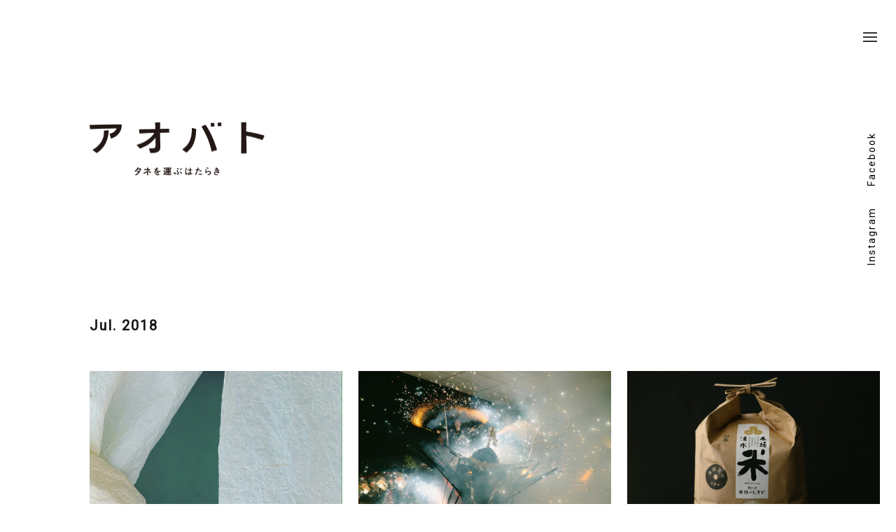

--- FILE ---
content_type: text/html; charset=UTF-8
request_url: https://aobato-tane.jp/2018/07/
body_size: 5179
content:
<!DOCTYPE html>
<!--[if IE 7]>
<html class="ie ie7" lang="ja"
	itemscope 
	itemtype="http://schema.org/WebSite" 
	prefix="og: http://ogp.me/ns#" >
<![endif]-->
<!--[if IE 8]>
<html class="ie ie8" lang="ja"
	itemscope 
	itemtype="http://schema.org/WebSite" 
	prefix="og: http://ogp.me/ns#" >
<![endif]-->
<!--[if !(IE 7) & !(IE 8)]><!-->
<html lang="ja"
	itemscope 
	itemtype="http://schema.org/WebSite" 
	prefix="og: http://ogp.me/ns#" >
<!--<![endif]-->
<head>
	<meta charset="UTF-8">
	<meta name="viewport" content="width=device-width">
	<title>July | 2018 | アオバト</title>
	<link rel="profile" href="http://gmpg.org/xfn/11">
	<link rel="pingback" href="https://aobato-tane.jp/aobato/xmlrpc.php">
	<!--[if lt IE 9]>
	<script src="https://aobato-tane.jp/aobato/wp-content/themes/twentythirteen/js/html5.js"></script>
	<![endif]-->
	<meta name='robots' content='max-image-preview:large' />

<!-- All in One SEO Pack 2.7.2 by Michael Torbert of Semper Fi Web Design[-1,-1] -->
<meta name="robots" content="noindex,follow" />
<link rel='next' href='https://aobato-tane.jp/2018/07/page/2/' />

<link rel="canonical" href="https://aobato-tane.jp/2018/07/" />
			<script type="text/javascript" >
				window.ga=window.ga||function(){(ga.q=ga.q||[]).push(arguments)};ga.l=+new Date;
				ga('create', 'UA-5850546-44', { 'cookieDomain': 'aobato-tane.jp' } );
				// Plugins
				
				ga('send', 'pageview');
			</script>
			<script async src="https://www.google-analytics.com/analytics.js"></script>
			<!-- /all in one seo pack -->
<link rel='dns-prefetch' href='//ajax.googleapis.com' />
<link rel='dns-prefetch' href='//www.google.com' />
<link rel='dns-prefetch' href='//fonts.googleapis.com' />
<link rel='dns-prefetch' href='//s.w.org' />
<link href='https://fonts.gstatic.com' crossorigin rel='preconnect' />
<link rel='stylesheet' id='twentythirteen-style-css'  href='https://aobato-tane.jp/aobato/wp-content/themes/tane/style.css' type='text/css' media='all' />
<link rel='stylesheet' id='mosaic-css'  href='https://aobato-tane.jp/aobato/wp-content/themes/tane/css/mosaic.css' type='text/css' media='all' />
<link rel='stylesheet' id='wp-block-library-css'  href='https://aobato-tane.jp/aobato/wp-includes/css/dist/block-library/style.min.css' type='text/css' media='all' />
<link rel='stylesheet' id='contact-form-7-css'  href='https://aobato-tane.jp/aobato/wp-content/plugins/contact-form-7/includes/css/styles.css' type='text/css' media='all' />
<link rel='stylesheet' id='wp-pagenavi-css'  href='https://aobato-tane.jp/aobato/wp-content/plugins/wp-pagenavi/pagenavi-css.css' type='text/css' media='all' />
<link rel='stylesheet' id='twentythirteen-fonts-css'  href='https://fonts.googleapis.com/css?family=Source+Sans+Pro%3A300%2C400%2C700%2C300italic%2C400italic%2C700italic%7CBitter%3A400%2C700&#038;subset=latin%2Clatin-ext' type='text/css' media='all' />
<link rel='stylesheet' id='genericons-css'  href='https://aobato-tane.jp/aobato/wp-content/themes/twentythirteen/genericons/genericons.css' type='text/css' media='all' />
<!--[if lt IE 9]>
<link rel='stylesheet' id='twentythirteen-ie-css'  href='https://aobato-tane.jp/aobato/wp-content/themes/twentythirteen/css/ie.css' type='text/css' media='all' />
<![endif]-->
<script type='text/javascript' src='https://ajax.googleapis.com/ajax/libs/jquery/1.11.1/jquery.min.js' id='jquery-js'></script>
<script type='text/javascript' src='https://aobato-tane.jp/aobato/wp-content/themes/tane/js/jquery.easing.1.3.js' id='easing-js'></script>
<script type='text/javascript' src='https://aobato-tane.jp/aobato/wp-content/themes/tane/js/mosaic.js' id='mosaic-js'></script>
<script type='text/javascript' src='https://aobato-tane.jp/aobato/wp-content/themes/tane/js/takasa.js' id='takasa-js'></script>
<script type='text/javascript' src='https://aobato-tane.jp/aobato/wp-content/themes/tane/js/menu.js' id='menu-js'></script>
<link rel="https://api.w.org/" href="https://aobato-tane.jp/wp-json/" /><link rel="apple-touch-icon-precomposed" href="https://aobato-tane.jp/aobato/wp-content/themes/tane/img/icon.png" />
<link rel="shortcut icon" href="https://aobato-tane.jp/aobato/wp-content/themes/tane/img/favicon.ico" />
        <script type='text/javascript' src='https://aobato-tane.jp/aobato/wp-content/themes/tane/js/page.js'></script>
    </head>

<body class="archive date single-author">
	<div id="page" class="hfeed site">
                <div class="gnav-btn">
        <div class="icon-animation">
          <span class="top"></span>
          <span class="middle"></span>
          <span class="bottom"></span>
        </div>
    </div>
    <nav class="spmenuall">
                    <div class="menu-main-container"><ul id="primary-menu" class="gnav"><li id="menu-item-23" class="menu-item menu-item-type-post_type menu-item-object-page menu-item-23"><a href="https://aobato-tane.jp/about/">about</a></li>
<li id="menu-item-267" class="menu-item menu-item-type-post_type menu-item-object-page menu-item-267"><a href="https://aobato-tane.jp/all/">All</a></li>
<li id="menu-item-22" class="menu-item menu-item-type-post_type menu-item-object-page menu-item-22"><a href="https://aobato-tane.jp/works/">works</a></li>
<li id="menu-item-157" class="menu-item menu-item-type-post_type menu-item-object-page menu-item-157"><a href="https://aobato-tane.jp/project/">project</a></li>
<li id="menu-item-20" class="menu-item menu-item-type-post_type menu-item-object-page menu-item-20"><a href="https://aobato-tane.jp/idea/">idea</a></li>
<li id="menu-item-21" class="menu-item menu-item-type-post_type menu-item-object-page menu-item-21"><a href="https://aobato-tane.jp/day/">day</a></li>
<li id="menu-item-19" class="menu-item menu-item-type-post_type menu-item-object-page menu-item-19"><a href="https://aobato-tane.jp/news/">news</a></li>
<li id="menu-item-18" class="menu-item menu-item-type-post_type menu-item-object-page menu-item-18"><a href="https://aobato-tane.jp/contact/">contact</a></li>
</ul></div>            </nav>
		<header id="masthead" class="site-header" role="banner">
			<div class="logo-box">
				<a class="home-link" href="https://aobato-tane.jp/" >
				<h1 class="site-title"><img src="https://aobato-tane.jp/aobato/wp-content/themes/tane/img/aobato.png" alt="アオバト"></h1>
				</a>
			</div>
        	<div class="sns-box">
    		<p>
    			<a href="https://www.instagram.com/aobatonotane/" target="_blank">instagram</a><span class="space"></span><a href="https://www.facebook.com/aobato.tane" target="_blank">facebook</a>
    		</p>
    	</div>
    		</header><!-- #masthead -->		<div id="main" class="site-main">

	<div id="primary" class="content-area">
		<div id="content" class="site-content" role="main">
			<div class="page-in">

				<div class="cat-dai-name"><h1>Jul. 2018
</h1></div>


						<div class="cat-inner-box listArea">
					<ul>

										<li id="post-717" class="post-717 post type-post status-publish format-standard has-post-thumbnail hentry category-day tag-23 first odd">
    <div class="mosaic-block fade">
<a  href="https://aobato-tane.jp/shikiri/" class="mosaic-overlay">
<div class="checkbox inpage">view this</div>
</a>
        <div class="mosaic-backdrop">
    	<img width="1000" height="749" src="https://aobato-tane.jp/aobato/wp-content/uploads/2018/07/img_6302-1000x749.jpg" class="attachment-first_thumbnail size-first_thumbnail wp-post-image" alt="" loading="lazy" />    		<h1 class="pe-title"><span></span>し・きり</h1>
            <div class="cats">Day</div>
    		        </div>
    </div>
</li>							<li id="post-691" class="post-691 post type-post status-publish format-standard has-post-thumbnail hentry category-day even">
    <div class="mosaic-block fade">
<a  href="https://aobato-tane.jp/summervaca/" class="mosaic-overlay">
<div class="checkbox inpage">view this</div>
</a>
        <div class="mosaic-backdrop">
    	<img width="1000" height="749" src="https://aobato-tane.jp/aobato/wp-content/uploads/2018/07/daijya17-1000x749.jpg" class="attachment-first_thumbnail size-first_thumbnail wp-post-image" alt="" loading="lazy" />    		<h1 class="pe-title"><span></span>大牟田の夏祭りへ</h1>
            <div class="cats">Day</div>
    		        </div>
    </div>
</li>							<li id="post-720" class="post-720 post type-post status-publish format-standard has-post-thumbnail hentry category-day tag-17 odd">
    <div class="mosaic-block fade">
<a  href="https://aobato-tane.jp/ricepackage/" class="mosaic-overlay">
<div class="checkbox inpage">view this</div>
</a>
        <div class="mosaic-backdrop">
    	<img width="1000" height="749" src="https://aobato-tane.jp/aobato/wp-content/uploads/2018/08/pack01-1000x749.jpg" class="attachment-first_thumbnail size-first_thumbnail wp-post-image" alt="" loading="lazy" />    		<h1 class="pe-title"><span></span>米袋</h1>
            <div class="cats">Day</div>
    		        </div>
    </div>
</li>							<li id="post-683" class="post-683 post type-post status-publish format-standard has-post-thumbnail hentry category-day even">
    <div class="mosaic-block fade">
<a  href="https://aobato-tane.jp/summer/" class="mosaic-overlay">
<div class="checkbox inpage">view this</div>
</a>
        <div class="mosaic-backdrop">
    	<img width="1000" height="749" src="https://aobato-tane.jp/aobato/wp-content/uploads/2018/07/img_6271-1000x749.jpg" class="attachment-first_thumbnail size-first_thumbnail wp-post-image" alt="" loading="lazy" />    		<h1 class="pe-title"><span></span>夏のある日</h1>
            <div class="cats">Day</div>
    		        </div>
    </div>
</li>							<li id="post-661" class="post-661 post type-post status-publish format-standard has-post-thumbnail hentry category-day odd">
    <div class="mosaic-block fade">
<a  href="https://aobato-tane.jp/light-my-fire/" class="mosaic-overlay">
<div class="checkbox inpage">view this</div>
</a>
        <div class="mosaic-backdrop">
    	<img width="1000" height="749" src="https://aobato-tane.jp/aobato/wp-content/uploads/2018/07/fire-1000x749.jpg" class="attachment-first_thumbnail size-first_thumbnail wp-post-image" alt="" loading="lazy" />    		<h1 class="pe-title"><span></span>Light my fire</h1>
            <div class="cats">Day</div>
    		        </div>
    </div>
</li>							<li id="post-642" class="post-642 post type-post status-publish format-standard has-post-thumbnail hentry category-idea even">
    <div class="mosaic-block fade">
<a  href="https://aobato-tane.jp/%e9%81%b8%e3%81%b6%e3%81%93%e3%81%a8/" class="mosaic-overlay">
<div class="checkbox inpage">view this</div>
</a>
        <div class="mosaic-backdrop">
    	<img width="1000" height="749" src="https://aobato-tane.jp/aobato/wp-content/uploads/2018/07/coffeebeans-1000x749.jpg" class="attachment-first_thumbnail size-first_thumbnail wp-post-image" alt="" loading="lazy" />    		<h1 class="pe-title"><span></span>選ぶこと</h1>
            <div class="cats">Idea</div>
    		        </div>
    </div>
</li>							<li id="post-636" class="post-636 post type-post status-publish format-standard has-post-thumbnail hentry category-day tag-illustration odd">
    <div class="mosaic-block fade">
<a  href="https://aobato-tane.jp/momo/" class="mosaic-overlay">
<div class="checkbox inpage">view this</div>
</a>
        <div class="mosaic-backdrop">
    	<img width="1000" height="749" src="https://aobato-tane.jp/aobato/wp-content/uploads/2018/07/momo-1000x749.jpg" class="attachment-first_thumbnail size-first_thumbnail wp-post-image" alt="" loading="lazy" />    		<h1 class="pe-title"><span></span>モモ</h1>
            <div class="cats">Day</div>
    		        </div>
    </div>
</li>							<li id="post-625" class="post-625 post type-post status-publish format-standard has-post-thumbnail hentry category-day tag-diarybynarimura tag-25 even">
    <div class="mosaic-block fade">
<a  href="https://aobato-tane.jp/%e3%80%8ediary%e3%80%8fby-narmura/" class="mosaic-overlay">
<div class="checkbox inpage">view this</div>
</a>
        <div class="mosaic-backdrop">
    	<img width="1000" height="749" src="https://aobato-tane.jp/aobato/wp-content/uploads/2018/07/img_6258-1000x749.jpg" class="attachment-first_thumbnail size-first_thumbnail wp-post-image" alt="" loading="lazy" />    		<h1 class="pe-title"><span></span>『DIARY』by Narmura</h1>
            <div class="cats">Day</div>
    		        </div>
    </div>
</li>							<li id="post-597" class="post-597 post type-post status-publish format-standard has-post-thumbnail hentry category-day tag-17 odd">
    <div class="mosaic-block fade">
<a  href="https://aobato-tane.jp/kobamusubi/" class="mosaic-overlay">
<div class="checkbox inpage">view this</div>
</a>
        <div class="mosaic-backdrop">
    	<img width="1000" height="749" src="https://aobato-tane.jp/aobato/wp-content/uploads/2018/07/koba_722_28-1000x749.jpg" class="attachment-first_thumbnail size-first_thumbnail wp-post-image" alt="" loading="lazy" />    		<h1 class="pe-title"><span></span>米どころ『木場のむすび』オープン</h1>
            <div class="cats">Day</div>
    		        </div>
    </div>
</li>							<li id="post-261" class="post-261 post type-post status-publish format-standard has-post-thumbnail hentry category-news even last">
    <div class="mosaic-block fade">
<a  href="https://aobato-tane.jp/aobatoweb/" class="mosaic-overlay">
<div class="checkbox inpage">view this</div>
</a>
        <div class="mosaic-backdrop">
    	<img width="1000" height="749" src="https://aobato-tane.jp/aobato/wp-content/uploads/2018/03/aobatowebtop-1000x749.jpg" class="attachment-first_thumbnail size-first_thumbnail wp-post-image" alt="" loading="lazy" />    		<h1 class="pe-title"><span></span>ウェブサイトが完成しました。</h1>
            <div class="cats">News</div>
    		        </div>
    </div>
</li>								</ul>

			  <nav class="navigation paging-navigation" role="navigation">
    <div class="nav-links">
      <div class='wp-pagenavi'>
<span class='pages'>1 / 2</span><span class='current'>1</span><a class="page larger" title="2ページ目" href="https://aobato-tane.jp/2018/07/page/2/">2</a>
</div>    </div><!-- .nav-links -->
  </nav><!-- .navigation -->
  				</div>

		
		<div class="a-menu-area">
    <dl id="acMenu">
        <dt>Client</dt>
            <dd>
                <ul>
                    	<li class="cat-item cat-item-68"><a href="https://aobato-tane.jp/category/works/griph/">GRIPH</a>
</li>
	<li class="cat-item cat-item-50"><a href="https://aobato-tane.jp/category/works/kiful/">KifuL</a>
</li>
	<li class="cat-item cat-item-66"><a href="https://aobato-tane.jp/category/works/ricebird/">Ricebird</a>
</li>
	<li class="cat-item cat-item-69"><a href="https://aobato-tane.jp/category/works/tinucalla/">Tinucalla</a>
</li>
	<li class="cat-item cat-item-16"><a href="https://aobato-tane.jp/category/works/team-tawara/">チーム俵</a>
</li>
	<li class="cat-item cat-item-48"><a href="https://aobato-tane.jp/category/works/%e5%af%92%e5%8c%97%e6%96%97%e9%85%92%e9%80%a0/">寒北斗酒造</a>
</li>
	<li class="cat-item cat-item-36"><a href="https://aobato-tane.jp/category/works/%e5%b6%ba%e5%b7%9d%e9%a4%8a%e8%9c%82%e5%9c%92/">嶺川養蜂園</a>
</li>
	<li class="cat-item cat-item-51"><a href="https://aobato-tane.jp/category/works/narimura/">成村建設</a>
</li>
	<li class="cat-item cat-item-32"><a href="https://aobato-tane.jp/category/works/kobanomusubi/">木場のむすび</a>
</li>
	<li class="cat-item cat-item-55"><a href="https://aobato-tane.jp/category/works/kaiboku/">海木</a>
</li>
	<li class="cat-item cat-item-44"><a href="https://aobato-tane.jp/category/works/hiruzenkougei/">蒜山耕藝</a>
</li>
                </ul>
            </dd>
        <dt>Project Category</dt>
            <dd>
                <ul>
                    	<li class="cat-item cat-item-62"><a href="https://aobato-tane.jp/category/project/agriproject/">agriproject</a>
</li>
	<li class="cat-item cat-item-5"><a href="https://aobato-tane.jp/category/project/lecture/">lecture</a>
</li>
	<li class="cat-item cat-item-70"><a href="https://aobato-tane.jp/category/project/salon/">Salon</a>
</li>
                </ul>
            </dd>
        <dt>Select Month</dt>
            <dd>
                <ul>
                    	<li><a href='https://aobato-tane.jp/2025/10/'>2025 / October</a></li>
	<li><a href='https://aobato-tane.jp/2025/08/'>2025 / August</a></li>
	<li><a href='https://aobato-tane.jp/2025/06/'>2025 / June</a></li>
	<li><a href='https://aobato-tane.jp/2025/04/'>2025 / April</a></li>
	<li><a href='https://aobato-tane.jp/2025/03/'>2025 / March</a></li>
	<li><a href='https://aobato-tane.jp/2025/02/'>2025 / February</a></li>
	<li><a href='https://aobato-tane.jp/2025/01/'>2025 / January</a></li>
	<li><a href='https://aobato-tane.jp/2024/11/'>2024 / November</a></li>
	<li><a href='https://aobato-tane.jp/2024/06/'>2024 / June</a></li>
	<li><a href='https://aobato-tane.jp/2024/05/'>2024 / May</a></li>
	<li><a href='https://aobato-tane.jp/2024/04/'>2024 / April</a></li>
	<li><a href='https://aobato-tane.jp/2024/03/'>2024 / March</a></li>
	<li><a href='https://aobato-tane.jp/2024/01/'>2024 / January</a></li>
	<li><a href='https://aobato-tane.jp/2023/12/'>2023 / December</a></li>
	<li><a href='https://aobato-tane.jp/2023/09/'>2023 / September</a></li>
	<li><a href='https://aobato-tane.jp/2023/08/'>2023 / August</a></li>
	<li><a href='https://aobato-tane.jp/2023/03/'>2023 / March</a></li>
	<li><a href='https://aobato-tane.jp/2023/02/'>2023 / February</a></li>
	<li><a href='https://aobato-tane.jp/2023/01/'>2023 / January</a></li>
	<li><a href='https://aobato-tane.jp/2022/11/'>2022 / November</a></li>
	<li><a href='https://aobato-tane.jp/2022/10/'>2022 / October</a></li>
	<li><a href='https://aobato-tane.jp/2022/08/'>2022 / August</a></li>
	<li><a href='https://aobato-tane.jp/2022/07/'>2022 / July</a></li>
	<li><a href='https://aobato-tane.jp/2022/06/'>2022 / June</a></li>
	<li><a href='https://aobato-tane.jp/2022/03/'>2022 / March</a></li>
	<li><a href='https://aobato-tane.jp/2022/01/'>2022 / January</a></li>
	<li><a href='https://aobato-tane.jp/2021/11/'>2021 / November</a></li>
	<li><a href='https://aobato-tane.jp/2021/10/'>2021 / October</a></li>
	<li><a href='https://aobato-tane.jp/2021/09/'>2021 / September</a></li>
	<li><a href='https://aobato-tane.jp/2021/08/'>2021 / August</a></li>
	<li><a href='https://aobato-tane.jp/2021/07/'>2021 / July</a></li>
	<li><a href='https://aobato-tane.jp/2021/06/'>2021 / June</a></li>
	<li><a href='https://aobato-tane.jp/2021/05/'>2021 / May</a></li>
	<li><a href='https://aobato-tane.jp/2021/04/'>2021 / April</a></li>
	<li><a href='https://aobato-tane.jp/2021/03/'>2021 / March</a></li>
	<li><a href='https://aobato-tane.jp/2021/01/'>2021 / January</a></li>
	<li><a href='https://aobato-tane.jp/2020/12/'>2020 / December</a></li>
	<li><a href='https://aobato-tane.jp/2020/11/'>2020 / November</a></li>
	<li><a href='https://aobato-tane.jp/2020/10/'>2020 / October</a></li>
	<li><a href='https://aobato-tane.jp/2020/09/'>2020 / September</a></li>
	<li><a href='https://aobato-tane.jp/2020/08/'>2020 / August</a></li>
	<li><a href='https://aobato-tane.jp/2020/07/'>2020 / July</a></li>
	<li><a href='https://aobato-tane.jp/2020/06/'>2020 / June</a></li>
	<li><a href='https://aobato-tane.jp/2020/05/'>2020 / May</a></li>
	<li><a href='https://aobato-tane.jp/2020/04/'>2020 / April</a></li>
	<li><a href='https://aobato-tane.jp/2020/03/'>2020 / March</a></li>
	<li><a href='https://aobato-tane.jp/2020/02/'>2020 / February</a></li>
	<li><a href='https://aobato-tane.jp/2020/01/'>2020 / January</a></li>
	<li><a href='https://aobato-tane.jp/2019/12/'>2019 / December</a></li>
	<li><a href='https://aobato-tane.jp/2019/11/'>2019 / November</a></li>
	<li><a href='https://aobato-tane.jp/2019/10/'>2019 / October</a></li>
	<li><a href='https://aobato-tane.jp/2019/09/'>2019 / September</a></li>
	<li><a href='https://aobato-tane.jp/2019/08/'>2019 / August</a></li>
	<li><a href='https://aobato-tane.jp/2019/07/'>2019 / July</a></li>
	<li><a href='https://aobato-tane.jp/2019/06/'>2019 / June</a></li>
	<li><a href='https://aobato-tane.jp/2019/05/'>2019 / May</a></li>
	<li><a href='https://aobato-tane.jp/2019/04/'>2019 / April</a></li>
	<li><a href='https://aobato-tane.jp/2019/03/'>2019 / March</a></li>
	<li><a href='https://aobato-tane.jp/2019/02/'>2019 / February</a></li>
	<li><a href='https://aobato-tane.jp/2019/01/'>2019 / January</a></li>
	<li><a href='https://aobato-tane.jp/2018/12/'>2018 / December</a></li>
	<li><a href='https://aobato-tane.jp/2018/11/'>2018 / November</a></li>
	<li><a href='https://aobato-tane.jp/2018/10/'>2018 / October</a></li>
	<li><a href='https://aobato-tane.jp/2018/09/'>2018 / September</a></li>
	<li><a href='https://aobato-tane.jp/2018/08/'>2018 / August</a></li>
	<li><a href='https://aobato-tane.jp/2018/07/' aria-current="page">2018 / July</a></li>
	<li><a href='https://aobato-tane.jp/2018/06/'>2018 / June</a></li>
	<li><a href='https://aobato-tane.jp/2018/05/'>2018 / May</a></li>
	<li><a href='https://aobato-tane.jp/2018/04/'>2018 / April</a></li>
	<li><a href='https://aobato-tane.jp/2018/02/'>2018 / February</a></li>
	<li><a href='https://aobato-tane.jp/2017/04/'>2017 / April</a></li>
	<li><a href='https://aobato-tane.jp/2016/12/'>2016 / December</a></li>
                </ul>
            </dd>
    </dl>
</div>

			</div>
		</div><!-- #content -->
	</div><!-- #primary -->


		</div><!-- #main -->
		<footer id="colophon" class="site-footer" role="contentinfo">

                <div class="home-menu">
                    <div class="menu-r">
                        <nav>
                                                    <div class="menu-main-container"><ul id="primary-menu" class="home"><li class="menu-item menu-item-type-post_type menu-item-object-page menu-item-23"><a href="https://aobato-tane.jp/about/">about</a></li>
<li class="menu-item menu-item-type-post_type menu-item-object-page menu-item-267"><a href="https://aobato-tane.jp/all/">All</a></li>
<li class="menu-item menu-item-type-post_type menu-item-object-page menu-item-22"><a href="https://aobato-tane.jp/works/">works</a></li>
<li class="menu-item menu-item-type-post_type menu-item-object-page menu-item-157"><a href="https://aobato-tane.jp/project/">project</a></li>
<li class="menu-item menu-item-type-post_type menu-item-object-page menu-item-20"><a href="https://aobato-tane.jp/idea/">idea</a></li>
<li class="menu-item menu-item-type-post_type menu-item-object-page menu-item-21"><a href="https://aobato-tane.jp/day/">day</a></li>
<li class="menu-item menu-item-type-post_type menu-item-object-page menu-item-19"><a href="https://aobato-tane.jp/news/">news</a></li>
<li class="menu-item menu-item-type-post_type menu-item-object-page menu-item-18"><a href="https://aobato-tane.jp/contact/">contact</a></li>
</ul></div>                                                </nav>
                    </div>
                    <div class="menu-l">
                        <a class="home-link" href="https://aobato-tane.jp/" >© AOBATO</a>
                    </div>
                </div>

		</footer><!-- #colophon -->
	</div><!-- #page -->

	<script type='text/javascript' src='https://aobato-tane.jp/aobato/wp-includes/js/dist/vendor/wp-polyfill.min.js' id='wp-polyfill-js'></script>
<script type='text/javascript' id='wp-polyfill-js-after'>
( 'fetch' in window ) || document.write( '<script src="https://aobato-tane.jp/aobato/wp-includes/js/dist/vendor/wp-polyfill-fetch.min.js"></scr' + 'ipt>' );( document.contains ) || document.write( '<script src="https://aobato-tane.jp/aobato/wp-includes/js/dist/vendor/wp-polyfill-node-contains.min.js"></scr' + 'ipt>' );( window.DOMRect ) || document.write( '<script src="https://aobato-tane.jp/aobato/wp-includes/js/dist/vendor/wp-polyfill-dom-rect.min.js"></scr' + 'ipt>' );( window.URL && window.URL.prototype && window.URLSearchParams ) || document.write( '<script src="https://aobato-tane.jp/aobato/wp-includes/js/dist/vendor/wp-polyfill-url.min.js"></scr' + 'ipt>' );( window.FormData && window.FormData.prototype.keys ) || document.write( '<script src="https://aobato-tane.jp/aobato/wp-includes/js/dist/vendor/wp-polyfill-formdata.min.js"></scr' + 'ipt>' );( Element.prototype.matches && Element.prototype.closest ) || document.write( '<script src="https://aobato-tane.jp/aobato/wp-includes/js/dist/vendor/wp-polyfill-element-closest.min.js"></scr' + 'ipt>' );( 'objectFit' in document.documentElement.style ) || document.write( '<script src="https://aobato-tane.jp/aobato/wp-includes/js/dist/vendor/wp-polyfill-object-fit.min.js"></scr' + 'ipt>' );
</script>
<script type='text/javascript' id='contact-form-7-js-extra'>
/* <![CDATA[ */
var wpcf7 = {"api":{"root":"https:\/\/aobato-tane.jp\/wp-json\/","namespace":"contact-form-7\/v1"}};
/* ]]> */
</script>
<script type='text/javascript' src='https://aobato-tane.jp/aobato/wp-content/plugins/contact-form-7/includes/js/index.js' id='contact-form-7-js'></script>
<script type='text/javascript' id='google-invisible-recaptcha-js-before'>
var renderInvisibleReCaptcha = function() {

    for (var i = 0; i < document.forms.length; ++i) {
        var form = document.forms[i];
        var holder = form.querySelector('.inv-recaptcha-holder');

        if (null === holder) continue;
		holder.innerHTML = '';

         (function(frm){
			var cf7SubmitElm = frm.querySelector('.wpcf7-submit');
            var holderId = grecaptcha.render(holder,{
                'sitekey': '6LervrIdAAAAAFJfJFBquTqJ5NZEPJK_kmpbktzw', 'size': 'invisible', 'badge' : 'inline',
                'callback' : function (recaptchaToken) {
					if((null !== cf7SubmitElm) && (typeof jQuery != 'undefined')){jQuery(frm).submit();grecaptcha.reset(holderId);return;}
					 HTMLFormElement.prototype.submit.call(frm);
                },
                'expired-callback' : function(){grecaptcha.reset(holderId);}
            });

			if(null !== cf7SubmitElm && (typeof jQuery != 'undefined') ){
				jQuery(cf7SubmitElm).off('click').on('click', function(clickEvt){
					clickEvt.preventDefault();
					grecaptcha.execute(holderId);
				});
			}
			else
			{
				frm.onsubmit = function (evt){evt.preventDefault();grecaptcha.execute(holderId);};
			}


        })(form);
    }
};
</script>
<script type='text/javascript' async defer src='https://www.google.com/recaptcha/api.js?onload=renderInvisibleReCaptcha&#038;render=explicit&#038;hl=ja' id='google-invisible-recaptcha-js'></script>
<script type='text/javascript' src='https://aobato-tane.jp/aobato/wp-content/themes/twentythirteen/js/functions.js' id='twentythirteen-script-js'></script>
<script type='text/javascript' src='https://aobato-tane.jp/aobato/wp-includes/js/wp-embed.min.js' id='wp-embed-js'></script>
</body>
</html>

--- FILE ---
content_type: text/css
request_url: https://aobato-tane.jp/aobato/wp-content/themes/tane/style.css
body_size: 7225
content:
@charset "utf-8";

/*
Theme Name: tane
Template: twentythirteen
Author: kanegaetakanori
Author URI: https://kanegaetakanori.com
*/

@import url('../twentythirteen/style.css');
@import url(https://fonts.googleapis.com/earlyaccess/notosansjapanese.css);
@import url('https://fonts.googleapis.com/css?family=Roboto');



/*共通*/
::selection {
    background: none repeat scroll 0 0 #e5e5e5;
}
::-moz-selection {
    background: none repeat scroll 0 0 #e5e5e5;
}
a:hover img {
    opacity: 0.8; /* マウスオーバー時の透明度 */
    filter: alpha(opacity=80); /* マウスオーバー時の透明度 IE用 */
}
a, a:visited {
    color: #888;
    text-decoration: none;
}
a:focus {
    outline: thin dotted;
}
a:active, a:hover {
    outline: 0 none;
    color: #141412;
    text-decoration: underline;
}
.entry-meta a {
    color: #141412;
    text-decoration: underline;
}
.entry-meta a:hover {
    color: #888;
    text-decoration: none;
}
.naka-lbox a {
    color: #fff;
    text-decoration: underline;
    font-style: italic;
}
.naka-lbox a:hover {
    color: #fff;
    border-bottom: 0px none;
    text-decoration: none;
}
.entry-content a, .comment-content a {
    color: #888;
    text-decoration: none;
}
.entry-content a:hover, .comment-content a:hover {
    color: #141412;
    text-decoration: underline;
}
.page-in .entry-content a, .comment-content a {
    color: #141412;
    text-decoration: none;
    border-bottom: 1px solid #141412;
}
.page-in .entry-content a:hover, .page-in .comment-content a:hover {
    color: #888;
    text-decoration: none;
    border-bottom: 1px solid #fff;
    opacity: .5;
    -webkit-opacity: .5;
    -moz-opacity: .5;
    filter: alpha(opacity=50);  /* IE lt 8 */
    -ms-filter: "alpha(opacity=50)"; /* IE 8 */
    -webkit-transition: opacity 1s ease-out;
    -moz-transition: opacity 1s ease-out;
    -ms-transition: opacity 1s ease-out;
    transition: opacity 1s ease-out;
}
.a-menu-area a {
    color: #888;
    text-decoration: none;
}
.a-menu-area a:hover {
    color: #141412;
    text-decoration: none;
    opacity: .5;
    -webkit-opacity: .5;
    -moz-opacity: .5;
    filter: alpha(opacity=50);  /* IE lt 8 */
    -ms-filter: "alpha(opacity=50)"; /* IE 8 */
    -webkit-transition: opacity 1s ease-out;
    -moz-transition: opacity 1s ease-out;
    -ms-transition: opacity 1s ease-out;
    transition: opacity 1s ease-out;
}

html, button, input, select, textarea {
    font-family: 'Noto Sans Japanese','YuGothic', 'Yu Gothic','游ゴシック','ヒラギノ角ゴ Pro W3','Hiragino Kaku Gothic Pro','メイリオ','Meiryo';
    letter-spacing: 1px;
}
html {
    font-size: 100%;
    overflow-x: visible;
    overflow-y: visible;
    -webkit-text-size-adjust: 100%;
    -ms-text-size-adjust: 100%;
}
body {
    line-height: 1.8;
    margin: 0;
    font-size: 13px;
    position: relative;
    left: 0;
    overflow-x: hidden;
    background-color: #fff;
}

p {
    line-height: 2;
    margin: 0 0 24px;
}
#primary.content-area {
    overflow: hidden;
}
#primary {
    position: relative;
}
img {
    max-width: 100%;
    height: auto;
    width: auto\9; /* ie8 */
}
.site-title img {
    width:100%; 
    height: auto;
    border: 0 none;
    vertical-align: middle;
}
.entry-thumbnail img {
    display: block;
    margin: 0;
}
ul {
    list-style-type: none;
}
nav ul, nav ol {
    list-style: none outside none;
}
menu, ol, ul {
    margin: 0;
    padding: 0;
}
.entry-title {
    font-weight: bold;
}
h1,
h2,
h3,
h4,
h5,
h6 {
    clear: both;
    font-family: 'Noto Sans Japanese','YuGothic', 'Yu Gothic','游ゴシック','ヒラギノ角ゴ Pro W3','Hiragino Kaku Gothic Pro','メイリオ','Meiryo';
    line-height: 1.3;
}
h1 {
    font-size: 16px;
    margin: 20px 0;
}
h2 {
    font-size: 14px;
    margin: 20px 0;
}
h3 {
    font-size: 11px;
    margin: 20px 0;
}
h4 {
    font-size: 10px;
    margin: 25px 0;
}
h5 {
    font-size: 10px;
    margin: 30px 0;
}
h6 {
    font-size: 10px;
    margin: 36px 0;
}
input:-webkit-autofill {
    -webkit-box-shadow: 0 0 0px 1000px white inset;
}
.site {
    background-color: transparent;
    border-left: 0;
    border-right: 0;
    margin: 0 auto;
    max-width: 100%;
    width: 100%;
}
.comment-respond {
    background-color: transparent;
    padding: 30px 0;
}
.site-footer {
    background-color: transparent;
    color: #333;
    font-size: 12px;
    text-align: left;
    padding-top: 0;
}
.site-footer .sidebar-container {
    background-color: transparent;
    padding: 0;
}
.site-info {
    margin: 0 auto;
    max-width: 1040px;
    padding: 0;
    width: 100%;
}
.site-footer .widget-title,
.site-footer .widget-title a,
.site-footer .wp-caption-text {
    color: #333;
}
.entry-title a {
    color: #141412;
    text-decoration: none;
}
.entry-title a:hover {
    color: #888;
}
/*etc*/
.mt10 {margin-top: 10px;}
.mt20 {margin-top: 20px;}
.mt30 {margin-top: 30px;}
.mt40 {margin-top: 40px;}
.mt50 {margin-top: 50px;}
.mt60 {margin-top: 60px;}
.mt70 {margin-top: 70px;}
.mt80 {margin-top: 80px;}
.mt90 {margin-top: 90px;}
.mt100 {margin-top: 100px;}
.mt110 {margin-top: 110px;}
.mt120 {margin-top: 120px;}
.mt130 {margin-top: 130px;}
.mt140 {margin-top: 140px;}
.mt150 {margin-top: 150px;}
.mt160 {margin-top: 160px;}
.mt170 {margin-top: 170px;}
.mt180 {margin-top: 180px;}
.mt190 {margin-top: 190px;}
.mt200 {margin-top: 200px;}
.clearfix:before { 
    display:block;
    clear:both;
    height:0px;
    visibility:hidden;
    content:".";
}
.clearfix {
    min-height: 1px; /*IE6、7対策*/
}
* html .clearfix {
    height: 1px;
    /*¥*//*/ /*MAC IE5.x対策*/
    height: auto;
    overflow: hidden;
    /**/
}
/* Buttons */
.sandbox {
    text-align: center;
}
.wpcf7-form input[type="submit"] {
    width: 100%;
    margin: auto;
}

.wpcf7-form input[type="submit"]:hover,
.wpcf7-form input[type="submit"]:focus {
    background: #cdcdcd!important; /* Old browsers */
    background: -webkit-linear-gradient(top, #000 0%, #000 100%)!important; /* Chrome 10+, Safari 5.1+ */
    background:   linear-gradient(to bottom, #000 0%, #000 100%)!important; /* W3C */
    border-bottom: 0px solid #000;
}
button,
input[type="submit"],
input[type="button"],
input[type="reset"] {
    background: #0068b6!important; /* Old browsers */
    background: -webkit-linear-gradient(top, #cdcdcd 0%, #cdcdcd 100%)!important; /* Chrome 10+, Safari 5.1+ */
    background:   linear-gradient(to bottom, #cdcdcd 0%, #cdcdcd 100%)!important; /* W3C */
    border: none;
    border-bottom: 0px solid #cdcdcd;
    border-radius: 0px;
    color: #fff;
    display: inline-block;
    padding: 11px 24px 10px;
    text-decoration: none;
    border-radius: 0 0 0 0;
}

button:hover,
button:focus,
input[type="submit"]:hover,
input[type="button"]:hover,
input[type="reset"]:hover,
input[type="submit"]:focus,
input[type="button"]:focus,
input[type="reset"]:focus {
    background: #cdcdcd!important; /* Old browsers */
    background: -webkit-linear-gradient(top, #f84763 0%, #f84763 100%)!important; /* Chrome 10+, Safari 5.1+ */
    background:   linear-gradient(to bottom, #f84763 0%, #f84763 100%)!important; /* W3C */
    border-bottom: 0px solid #f84763;
    outline: none;
    -webkit-transition: all 0.5s;
    -moz-transition: all 0.5s;
    transition: all 0.5s;
}

button:active,
input[type="submit"]:active,
input[type="button"]:active,
input[type="reset"]:active {
    background: #444!important; /* Old browsers */
    background: -webkit-linear-gradient(top, #cdcdcd 0%, #cdcdcd 100%)!important; /* Chrome 10+, Safari 5.1+ */
    background:   linear-gradient(to bottom, #cdcdcd 0%, #cdcdcd 100%)!important; /* W3C */
    border: none;
    border-top: 0px solid #cdcdcd;
    padding: 10px 24px 11px;
}
button, input, textarea {
    border: 1px solid #2c3e50;
    font-family: inherit;
    padding: 5px;
}
input:focus,
textarea:focus {
    border: 1px solid #cdcdcd;
    outline: 0;
}/*header*/

/*paging*/
.paging-navigation {
    background-color: transparent;
    padding: 40px 0;
}
.wp-pagenavi a, .wp-pagenavi span {
    border: 0 none;
}
.wp-pagenavi .pages {
    margin-right: 25px;
}
.navigation a {
    color: #333;
}
.paging-navigation a {
    font-size: 13px;
    font-style: normal;
    font-weight: 300;
}
.paging-navigation a:hover {
    color: #888;
}
.home .logo-box {
    position: absolute;
    top: 0;
    bottom: 0;
    height: 85px;
    margin: auto;
    left: 0;
    right: 0;
    text-align: center;
}
.logo-box {
    position: absolute;
    top: 0;
    bottom: 0;
    height: 85px;
    margin: auto;
    left: 10%;
}
.site-title {
    font-size: 60px;
    font-weight: bold;
    line-height: 1;
    margin: 0;
    padding: 0;
}
.home .site-header {
    height: 90vh;
}
.site-header {
    height: 60vh;
}
.site-header .home-link {
    color: #141412;
    display: inline-block;
    margin: 0;
    max-width: 250px;
    min-height: 1px;
    padding: 0;
    text-decoration: none;
    width: 100%;
}
.sns-box {
    position: absolute;
    bottom: 190px;
    right: -135px;
}
.sns-box p {
    text-transform: capitalize;
    font-family: 'Roboto', sans-serif;
    font-size: 14px;
    letter-spacing: 2px;
    overflow: hidden;
    position: relative;
        transform: rotate(-90deg) translateX(-100%);
        -webkit-transform: rotate(-90deg) translateX(-100%);
        transform-origin: left top;
        -webkit-transform-origin: left top;
}
.sns-box p a {
    text-decoration: none;
    color: #000;
}
.sns-box p a:hover {
    text-decoration: none;
    color: #000;
}
span.space {
    width: 30px;
    display: inline-block;
}
#page {
    overflow: hidden;
}

/*メニュー*/
/*nabi開閉部分*/
.gnav-btn {
    z-index: 9999;
    position: relative;
    }
.nav-wrap{
    box-sizing: border-box;
    position: fixed;
    top: 0;
    width: 100%;
}
.gnav {
    list-style-type: none;
    background: #f5f5f5;
    width: 100%;
    /*　z-indexは.wrapper部分でpositionを使用した場合は適切な数字（一番大きい値）に変更*/
    z-index: 99;
    padding: 100px 100px 60px;
    overflow: hidden;
}
.gnav li {
    position: relative;
    float: left;
}
/*.gnav li::before {
  content: "/";
  margin-left: .5em;  
  margin-right: .5em;  
  color: #fff;
}
.gnav li:first-child::before {
  content: none;
}*/
 .gnav li:first-child {

}
.gnav li a {
    text-decoration: none;
    padding: 0 0 0 0;
    margin-left: 30px;
    text-align: center;
    color: #999;
    font-family: 'Roboto', sans-serif;
    text-transform: capitalize;
    font-size: 15px;
   }
    /*ハンバーガーボタン*/
 
.icon-animation {
    width: 44px;
    height: 44px;
    display: block;
    cursor: pointer;
    float: right;
    position: absolute;
    right: 15px;
    text-align: center;
    top: 30px;
}
.icon-animation span {
    width: 20px;
    height: 2px;
    display: block;
    background: #333;
    position: absolute;
    left: 50%;
    top: 50%;
    margin-left: -10px;
    -webkit-transition: all 0.3s;
    transition: all 0.3s;
    -webkit-transform: rotate(0deg);
    -ms-transform: rotate(0deg);
    transform: rotate(0deg);
}
 
.icon-animation .top {
    -webkit-transform: translateY(-6px);
    -ms-transform: translateY(-6px);
    transform: translateY(-6px);
    /*width: 15px;
    left: 43%;*/
}
.icon-animation .middle {

}
.icon-animation .bottom {
    -webkit-transform: translateY(6px);
    -ms-transform: translateY(6px);
    transform: translateY(6px);
}
.is-open .middle {
    background: rgba(19, 19, 19, 0);
}
.is-open .top {
    -webkit-transform: rotate(-45deg) translateY(0px);
    -ms-transform: rotate(-45deg) translateY(0px);
    transform: rotate(-45deg) translateY(0px);
    width: 20px;
    left: 50%;
    background: rgba(153, 153, 153, 1);
}
.is-open .bottom {
    -webkit-transform: rotate(45deg) translateY(0px);
    -ms-transform: rotate(45deg) translateY(0px);
    transform: rotate(45deg) translateY(0px);
    background: rgba(153, 153, 153, 1);
    left: 50%;
}
.works-all {
    overflow: hidden;
    width: 100%;
    margin: auto;
}
.works-l {
    width: 50%;
    float: left;
}
.works-r {
    width: 48%;
    float: right;
    padding: .5% 2%;
    text-align: justify;
    text-justify: inter-ideograph;
    -ms-text-justify: inter-ideograph;
}
.works-l ul {
    margin-left: -1%;
    overflow: hidden;
}
.works-l ul li {
    width: 100%;
    padding: 1% 1% 1% 0;
    float: left;
}
.ocm ul.work-p {
    margin-left: -1%;
    overflow: hidden;
}
.ocm ul.work-p li {
    width: 100%;
    padding: 1% 1% 1% 0;
    float: left;
}
.works-l ul.double li {
    width: 50%;
    padding: 1% 1% 1% 0;
    float: left;
}
.detail-name {
    margin-top: 1%;
}
.detail-name span {
    font-family: 'Roboto', sans-serif;
    font-size: 15px;
    font-weight: bold;
    letter-spacing: 2px;
    display: inline-block;
    border-bottom: 2px solid #000;
    text-transform: uppercase;
}
.entry-header, .entry-content, .entry-summary, .entry-meta {
    margin: 0 auto;
    max-width: 100%;
    width: 100%;
}
.works-r .entry-content {
    padding-top: 30px;
}
.hentry {
    padding: 1% 0 60px;
}
.credits-area {
    line-height: 2;
    font-size: 11px;
    color: #666;
    margin: 50px 0;
}
.works-all.oc .credits-area {
    margin: 50px 0;
}
.credits-area .credits-name {
    
}
.entry-meta {
    font-size: 11px;
    margin-top: 5px;
    margin-bottom: 25px;
}
.entry-meta ul.post-categories {
        overflow: hidden;
}
.entry-meta ul.post-categories li {
    position: relative;
    float: left;
}
.entry-meta ul.post-categories li::before {
  content: "/";
  margin-left: 2px;  
  margin-right: 1px;  
  color: #666;
}
.entry-meta ul.post-categories li:first-child::before {
  content: none;
}
.entry-meta ul.post-categories li a {
    color: #666;
}
.top-img-box {
    overflow: hidden;
    position: relative;
    width: 100%;
    background-color: #f5f5f5;
/*    width: 90%;
    float: right;*/
}
.topimagnaka {
    width: 100%;
    max-width: 2010px;
    margin: auto;
    background-color: #fff;
}
.retu {
    overflow: hidden;
    padding-bottom: 6px;
    position: relative;
}
.topimgbox {
    float: left;
    padding: 0 3px;
}
.firstbox {
    width: 50%;
    float: left;
}
.second {
    width: 25%;
    float: left;
}
.third {
    width: 25%;
    float: left;
}
.topimgbox.tib1 {
    width: 100%;
}
.topimgbox.tib2 {
    width: 100%;
}
.topimgbox.tib3 {
    width: 100%;
}
.topimgbox.tib4 {
    width: 50%;
    margin-top: 4px;
}
.topimgbox.tib5 {
    width: 100%;
    margin-top: 4px;
}
.topimgbox.tib6 {
    width: 50%;
}
.topimgbox.tib7 {
    width: 100%;
    margin-top: 4px;
}
.topimgbox.tib-all {
    width: 20%;
}
/*.page {
    padding: 0 20px;
}*/
.wrap-inner {
    width: 100%;
    max-width: 100%;
    padding: auto 20px;
}
.wrap-inner ul {
    overflow: hidden;
}
.wrap-inner ul li {
    width: 33.3333333333%;
    float: left;
    padding: 2%;
    box-sizing: border-box;
}
.description-area {
    line-height: 1.8;
    text-align: justify;
    text-justify: inter-ideograph;
    -ms-text-justify: inter-ideograph;
    font-size: 12px;
    padding-left: 28px;
}
.cat-dai-name {

}
.cat-dai-name h1 {
    font-family: 'Roboto', sans-serif;
    font-size: 20px;
    letter-spacing: 2px;
    margin-bottom: 40px;
    text-transform: capitalize;
}
.cat-inner-box {
}
.cat-inner-box ul {
    overflow: hidden;
}
.cat-inner-box ul li {
    width: 33.33333%;
    float: left;
    padding-right: 2%;
}
.page-in {
    width: 90%;
    margin-left: 10%;
    position: relative;
    /*padding: 1%;*/
}
.page-in.ml20 .cat-dai-name h1 {
    padding-left: 0;
    text-transform: capitalize;
}
.about-text {
    column-count: 2;
    -moz-column-count: 2;
    -webkit-column-count: 2;
    -moz-column-gap: 6em;
  -webkit-column-gap: 6em;
  column-gap: 6em;
}
.home-menu.mb20 {
    margin-bottom: 10px;
}
.top-menubox {
    overflow: hidden;
    width: 100%;
}
.top-menubox-in {
    width: 90%;
    margin: 60px auto;
    overflow: hidden;
}
.top-logo-box {
    width: 100%;
    max-width: 200px;
    float: left;
}
.top-naka-menu {
    width: 100%;
    float: left;
    max-width: 500px;
    margin-left: 60px;
    padding-top: 30px;
}
.top-naka-menu ul {
    overflow: hidden;
    padding: 0;
    margin: 0;
}
.top-naka-menu ul li {
    float: left;
    font-family: 'Roboto', sans-serif;
    font-size: 15px;
}
.top-naka-menu ul li::before {
  content: "/";
  margin-left: .5em;  
  margin-right: .5em;  
  color: #141412;
}
.top-naka-menu ul li:first-child::before {
    content: none;
}
.page-id-203 .site-title {
    font-size: 60px;
    font-weight: bold;
    line-height: 1;
    margin: 0;
    padding: 60px 0 20px;
}
.page-id-203 .logo-box {
    width: 100%;
    max-width: 225px;
    margin: auto;
}
.page-id-203 .home-home-menu {
    overflow: hidden;
    width: 100%;
    margin: 0 0 60px;
}
.page-id-203 .home-home-menu ul {
    overflow: hidden;
    text-align: center;
}
.page-id-203 .home-home-menu ul li {
    display: inline;
}
.page-id-203 .home-home-menu ul li::before {
  content: "/";
  margin-left: .5em;  
  margin-right: .5em;  
  color: #141412;
}
.page-id-203 .home-home-menu ul li:first-child::before {
    content: none;
}
.page-id-203 .home-home-menu ul li a {
    text-decoration: none;
}
.checkbox {
    height: 50px;
    margin-top: -25px;
    position: absolute;
    top: 52%;
    width: 100%;
    text-align: center;
    font-size: 18px;
    font-weight: bold;
    letter-spacing: 3px;
    color: #000;
}
.checkbox.inpage {
    text-transform: uppercase;
}
/*about*/
.a-l-b {
    width: 100%;
    max-width: 900px;
    overflow: hidden;
    text-align: justify;
    text-justify: inter-ideograph;
    -ms-text-justify: inter-ideograph;
}
.a-l-b p {
    line-height: 3;
}
.a-r-b {
    overflow: hidden;
    margin-top: 200px;
    
}
.aalli {
    overflow: hidden;
    width: 100%;
    max-width: 850px;
}
.ali {
    float: left;
    margin-right: 7%;
    padding-top: 23px;
    width: 20%;
}
.aliin {
    width: 100%;
    max-width: 180px;
}
.ari {
    float: left;
    width: 70%;
    text-align: justify;
    text-justify: inter-ideograph;
    -ms-text-justify: inter-ideograph;
}
h1.name-t {
    font-size: 16px;
    margin: 20px 0 5px;
    letter-spacing: 3px;
}
p.eigo {
    font-family: 'Roboto', sans-serif;
    font-size: 12px;
    letter-spacing: 2px;
}
.mb0 {
    margin-bottom: 0;
}
p.moji-s {
    font-size: 10px;
}
.ain-all {
    overflow: hidden;
}
.ain-l {
    font-weight: bold;}
.ain-r {
    font-size: 12px;
    border-left: 1px solid #333;
    padding-left: 20px;
    margin-left: 2px;
    margin-top: 15px;
    line-height: 1.8;
}
h2.bikou {
    line-height: 2;
    margin-top: 60px;
}
h2.bikou.mb0.dai {
    font-size: 18px;
}
h2.bikou.ko {
    margin-top: 30px;
    font-weight: normal;
}
p.add {
    line-height: 2;
}
.a-aida {
    margin-top: 40px;
}
.ain-all.a-aida {
    font-size: 12px;
    line-height: 1.8;
    margin-top: 20px;
}
/*page-template-page-idea*/
.idea-naka {
    width: 100%;
    max-width: 900px;
}
.idea-naka .entry-title {
    margin-bottom: 8px;
}
.format-standard footer.entry-meta {
    margin-top: 45px;
    margin-bottom: 125px;
}
/*Project*/
span.isen {
    width: 30px;
    display: inline-block;
    border-bottom: 1px solid;
    margin-right: 10px;
}
.moji-l {
    font-weight: bold;
}
/*page-template-page-works-php*/
.page h1.pe-title, .archive h1.pe-title {
    font-weight: bold;
    font-size: 12px;
    margin: 10px 0 3px;
}
.page h1.pe-title span, .archive h1.pe-title span {
    display: inline-block;
    width: 20px;
    /*border-bottom: 1px solid #000;*/
    margin-right: 8px;
}
.works-all.oc {
    width: 100%;
    max-width: 900px;
    margin: 0;
}

/*footer*/
.home .site-footer .home-menu {
    overflow: hidden;
    width: 98%;
    margin: 0 auto 25px;
    padding-top: 30px;
    border-top: 0 none;
}
.site-footer .home-menu {
    overflow: hidden;
    width: 98%;
    margin: 0 auto 25px;
    padding-top: 30px;
   /* border-top: 1px solid #000;*/
}
.menu-l {
    float: left;
    width: 35%;
    text-transform: capitalize;
    font-family: 'Roboto', sans-serif;
    font-size: 14px;
    letter-spacing: 2px;
    padding: 0;
    display:inline; 
    padding:0 0 0 10px;
}
.menu-l a {
    text-decoration: none;
        color: #000;
}
.menu-l a:hover {
    color: #888;
}
.menu-r {
    float: right;
    width: 65%;
    text-align: right;
}
.home-menu {
    overflow: hidden;
    width: 100%;
    margin: 40px 0;
}
.home-menu ul {
    overflow: hidden;
    text-align:right;
    padding-right: 20px;
}
.home-menu ul li {
    text-transform: capitalize;
    font-family: 'Roboto', sans-serif;
    font-size: 13px;
    letter-spacing: 2px;
    display:inline; 
    padding:0 0 0 15px;
}
.home-menu ul li a {
    text-decoration: none;
    color: #000;
}
.home-menu ul li a:hover {
    color: #000;
}
/*.home-menu ul li::before {
  content: "/";
  margin-left: .5em;  
  margin-right: .5em;  
  color: #141412;
}
.home-menu ul li:first-child::before {
    content: none;
}*/
.r-p_box h2 {
    text-transform: capitalize;
    font-family: 'Roboto', sans-serif;
    text-align: center;
    font-size: 18px;
    letter-spacing: 2px;
}
.r-p_box h1.pe-title {
    font-weight: bold;
    font-size: 12px;
    margin: 10px 0 0;
}
.r-p_box h1.pe-title span {
    display: inline-block;
    width: 20px;
    /*border-bottom: 1px solid #999;*/
    margin-right: 8px;
}
.cats {
    margin-left: 28px;
    font-size: 12px;
}
.works-all.oc {

}
.r-p_box .fade .mosaic-overlay {
    background-color: #f5f5f5;
}
.r-p_box {
    overflow: hidden;
    margin: 80px 0 100px;
    background-color: #f5f5f5;
    padding: 70px 0;
    color: #999;
}
.r-p_box ul {
    overflow: hidden;

}
.r-p_box ul li {
    float: left;
    width: 25%;
    padding: 1%;
}

/*paging*/
.wp-pagenavi {
    font-family: 'Roboto', sans-serif;
}
.paging-navigation {
    background-color: transparent;
    padding: 40px;
}
.wp-pagenavi a, .wp-pagenavi span {
    border: 0 none!important;
}
.wp-pagenavi .pages {
    margin-right: 25px;
}
.navigation a {
    color: #333;
}
.paging-navigation a {
    font-size: 13px;
    font-style: normal;
    font-weight: 300;
}
.paging-navigation a:hover {
    color: #888;
}
.paging-navigation .nav-links {
    margin: 0;
}
/* Underline From Left */
.home-menu ul li a, .sns-box p a {
  display: inline-block;
  vertical-align: middle;
  -webkit-transform: perspective(1px) translateZ(0);
  transform: perspective(1px) translateZ(0);
  box-shadow: 0 0 1px rgba(0, 0, 0, 0);
  position: relative;
  overflow: hidden;
}
.home-menu ul li a:before, .sns-box p a:before {
  content: "";
  position: absolute;
  z-index: -1;
  left: 0;
  right: 100%;
  bottom: 0;
  background: #000;
  height: 1px;
  -webkit-transition-property: right;
  transition-property: right;
  -webkit-transition-duration: 0.3s;
  transition-duration: 0.3s;
  -webkit-transition-timing-function: ease-out;
  transition-timing-function: ease-out;
}
.home-menu ul li a:hover:before, .home-menu ul li a:focus:before, .home-menu ul li a:active:before, .sns-box p a:hover:before, .sns-box p a:focus:before, .sns-box p a:active:before  {
  right: 0;
}
.gnav li a {
  display: inline-block;
  vertical-align: middle;
  -webkit-transform: perspective(1px) translateZ(0);
  transform: perspective(1px) translateZ(0);
  box-shadow: 0 0 1px rgba(0, 0, 0, 0);
  position: relative;
  overflow: hidden;
}
.gnav li a:before {
  content: "";
  position: absolute;
  z-index: -1;
  left: 0;
  right: 100%;
  bottom: 0;
  background: #999;
  height: 1px;
  -webkit-transition-property: right;
  transition-property: right;
  -webkit-transition-duration: 0.3s;
  transition-duration: 0.3s;
  -webkit-transition-timing-function: ease-out;
  transition-timing-function: ease-out;
}
.gnav li a:hover:before, .gnav li a:focus:before, .gnav li a:active:before {
  right: 0;
}

/* Underline From Center */
/*.gnav li a {
  display: inline-block;
  vertical-align: middle;
  -webkit-transform: perspective(1px) translateZ(0);
  transform: perspective(1px) translateZ(0);
  box-shadow: 0 0 1px rgba(0, 0, 0, 0);
  position: relative;
  overflow: hidden;
}
.gnav li a:before {
  content: "";
  position: absolute;
  z-index: -1;
  left: 51%;
  right: 51%;
  bottom: 0;
  background: #999;
  height: 1px;
  -webkit-transition-property: left, right;
  transition-property: left, right;
  -webkit-transition-duration: 0.3s;
  transition-duration: 0.3s;
  -webkit-transition-timing-function: ease-out;
  transition-timing-function: ease-out;
}
.gnav li a:hover:before, .gnav li a:focus:before, .gnav li a:active:before {
  left: 0;
  right: 0;
}*/
.subcy {
    color: #141412;
}
.subcy a {
    text-decoration: underline;
    color: #888;
}
.subcy a:hover {
    text-decoration: none;
}

#acMenu dt{
    display:block;
    cursor:pointer;
    margin-bottom: 20px;
}
#acMenu dd{
    display:none;
    padding: 0;
    font-size: 12px;
}
.a-menu-area {
    margin-top: 100px;
/*    position: absolute;
    right: 15px;
    bottom: 100px;
    text-align: right;*/
}
.a-menu-area dl {
    margin: 0;
    font-family: 'Roboto', sans-serif;
    font-size: 15px;
    letter-spacing: 2px;
    margin-bottom: 40px;
    text-transform: capitalize;
    border-left: 1px solid #000;
    padding-left: 20px;
}
.imgallbox {
    overflow: hidden;
}
.imgallbox ul {
    overflow: hidden;
    margin-left: -2%;
}
.imgallbox ul li.img2l {
    width: 50%;
    float: left;
    padding-left: 2%;
}
.imgallbox ul li.img3l {
    width: 33.333333%;
    float: left;
    padding-left: 2%;
}
/*contact*/
.content-naka {
    overflow: hidden;
    width: 100%;
    max-width: 700px;
    margin-top: 50px;
}
.form-area {
    overflow: hidden;
    width: 100%;
    max-width: 650px;
}
.all-c-box {
    overflow: hidden;
    margin-bottom: 55px;
}
.c-l-box {
    width: 5%;
    float: left;
    line-height: 2;
    font-family: 'Roboto', sans-serif;
    font-weight: bold;
}
.c-r-box {
    width: 95%;
    float: right;
    padding-left:1%;
    line-height: 2;
    text-align: justify;
    text-justify: inter-ideograph;
    -ms-text-justify: inter-ideograph;
}
.c-r-box.saigo {
    width: 100%;
    padding-left: 0;
}
h2.c-midashi {
    margin: 0;
}
.c-nakabox {
    margin-top: 15px;
}
h2.otoiawasemidashi {

}
h3.otoiawasebikou {
    
}
.form-area input {
    border-style: none none solid;
    border-width: 1px;
}
.form-area input:focus,
.form-area textarea:focus {
    border: 1px solid #c5c5c5;
    outline: 0;
}
.form-area .c-box {
    margin-bottom: 70px;
}
.form-area .c-l {
    margin-bottom: 20px;
}
.form-area .wpcf7-text, .form-area .wpcf7-textarea {
    width: 100%;
}
div.wpcf7-mail-sent-ok {
    border: 2px solid #ff0000!important;
}
div.wpcf7-validation-errors, div.wpcf7-acceptance-missing {
border: 2px solid #ff0000!important;
}
/*404*/
.error404 .site-header {
height: 80vh;
}
/*.allbox-404 {
    margin: 100px 0;
}*/
.title-404 {
    font-size: 25px;
    font-weight: bold;
}
.move {
position:relative;
width:100%;
padding-top:56.25%;
margin-bottom: 25px;
}
.move iframe {
position:absolute;
top:0;
right:0;
width:100%;
height:100%;
}


@media (max-width: 834px) {
    .gnav {
        padding: 100px 10px 60px;
    }
.menu-l {
    width: 25%;
}
.menu-r {
    float: right;
    width: 75%;
    text-align: right;
}
.page-in {
    width: 100%;
    margin: 0;
    padding: 2%;
}
.cat-inner-box ul {
    margin-right: -2%;
}
.cat-inner-box ul li {
    padding-right: 2%;
    width: 50%;
}
br.pkai {
    display: none;
}
}

@media (max-width: 780px) {
/*etc*/
button,
textarea,
input[type="submit"],
input[type="button"],
input[type="text"],
input[type="email"],
input[type="reset"] {
   -webkit-appearance: none;
   border-radius: 0;
}
.page-template-page-link-php .site-info {
    position: static;
}
ul.spbox {
    overflow: hidden;
}
ul.spbox li {
    width: 50%;
    float: left;
}
.top-img-box {
    background-color: #fff;
}
}
@media (max-width: 680px) {
.menu-r {
    float: right;
    width: 100%;
    text-align: center;
    margin-top: 30px;
    margin-bottom: 50px;
}
.menu-l {
    float: none;
    width: 100%;
    text-transform: capitalize;
    font-family: 'Roboto', sans-serif;
    font-size: 14px;
    letter-spacing: 2px;
    display:block; 
    padding:0;
    text-align: center;
}
.home-menu ul {
    padding: 0;
    text-align: center;
    width: 90%;
    margin: auto;
}
.home-menu ul li {
    text-transform: capitalize;
    font-family: 'Roboto', sans-serif;
    font-size: 13px;
    letter-spacing: 2px;
    display:block; 
    padding:0;
    float: left;
    width: 50%;
    text-align: center;
    margin-bottom: 20px;
}
.page-in {
    width: 100%;
    margin-left: 0;
    padding: 0 2%;
}
.home .logo-box {
    position: relative;
    top: auto;
    bottom: auto;
    height: auto;
    margin: auto;
    left: auto;
    right: auto;
    text-align: center;
    margin: 90px 0;
}
.logo-box {
    position: relative;
    top: auto;
    bottom: auto;
    height: auto;
    margin: auto;
    left: auto;
    right: auto;
    text-align: center;
    margin: 90px 0 40px;
}
.icon-animation {
    right: 5px;
    top: 10px;
}
.spmenuall .gnav {
    list-style-type: none;
    background: #f5f5f5;
    width: 100%;
    z-index: 99;
    padding: 50px 25px 30px;
    overflow: hidden;
}
.spmenuall .gnav li {
    position: relative;
    float: left;
    width: 50%;
    margin-bottom: 20px;
    text-align: center;
}
.spmenuall .gnav li a {
    display: block;
    vertical-align: middle;
    -webkit-transform: perspective(1px) translateZ(0);
    transform: perspective(1px) translateZ(0);
    box-shadow: 0 0 1px rgba(0, 0, 0, 0);
    position: relative;
    overflow: hidden;
    margin-left: 0;
}
.home .site-header, .site-header {
    height: auto;
}
.a-l-b p {
    line-height: 2;
}
.a-r-b {
    margin-top: 90px;
}
.ali {
    float: left;
    margin-right: 0;
    padding-top: 40px;
    width: 100%;
}
.ari {
    width: 100%;
}
.cat-inner-box ul {
    margin-right: -3%;
}
.cat-inner-box ul li {
    width: 50%;
    padding-right: 3%;
/*    padding-left: */
}
.description-area {
    padding-left: 0;
}
.cats {
    margin-left: 0;
}
.page h1.pe-title span, .archive h1.pe-title span {
    display: inline-block;
    width: 0;
    border-bottom: 1px solid #000;
    margin-right: 0;
}
.works-l {
    float: none;
    width: 100%;
}
.works-r {
width: 100%;
float: none;
padding: 20px 0 0;
text-align: justify;
text-justify: inter-ideograph;
-ms-text-justify: inter-ideograph;
}
.home ul.spbox li:nth-child(n + 21) {
  display: none;
}
}
@media (max-width: 643px) {
.entry-title,
.format-chat .entry-title,
.format-image .entry-title,
.format-gallery .entry-title,
.format-video .entry-title {
    font-size: 16px;
    font-weight: normal;
}
.cat-dai-name h1 {
    margin-bottom: 25px;
    font-size: 18px;
    font-weight: normal;
}
input.wpcf7-form-control.wpcf7-text.wpcf7-tel.wpcf7-validates-as-required.wpcf7-validates-as-tel {
  border-radius: 0;
}
ul.nav-menu, div.nav-menu > ul {
  display: block;
}
#content .entry-header,
#content .entry-content,
#content .entry-summary,
#content footer.entry-meta,
#content .featured-gallery,
.search.sidebar .page-content,
.blog.sidebar .page-content,
.sidebar .post-navigation .nav-links,
.paging-navigation .nav-links,
#content .author-info,
.comments-area .comments-title,
.comments-area .comment-list,
.comments-area .comment-navigation,
.comment-respond,
.sidebar .site-info,
.sidebar .paging-navigation .nav-links {
    padding-left: 0;padding-right: 0;
}
#site-navigation button,
#site-navigation input[type="submit"],
#site-navigation input[type="button"],
#site-navigation input[type="reset"] {
    background: #0068b6!important; /* Old browsers */
    background: -webkit-linear-gradient(top, #000 0%, #000 100%)!important; /* Chrome 10+, Safari 5.1+ */
    background:   linear-gradient(to bottom, #000 0%, #000 100%)!important; /* W3C */
    border: none;
    border-bottom: 0px solid #000;
    border-radius: 0px;
    color: #fff;
    display: inline-block;
    padding: 11px 14px 10px;
    text-decoration: none;
    border-radius: 0 0 0 0;
    position: absolute;
    right: 0;
    top: 15px;
}
.toggled-on .nav-menu > li a:hover,
.toggled-on .nav-menu > ul a:hover {
    background-color: #000;
    color: #fff!important;
}
.site-header .home-link {
    max-width: 180px;
}
.ocm ul.work-p li {
    padding: 1% 0 1%;
}
.c-l-box {
    width: 100%;
}
.c-r-box {
    width: 100%;
    padding-left:0;
}
.content-naka {
    margin-top: 30px;
}
.error404 .site-header {
height: auto;
}
.allbox-404 {
    text-align: center;
}
br.pkai {
    display: none;
}
}



--- FILE ---
content_type: application/javascript
request_url: https://aobato-tane.jp/aobato/wp-content/themes/tane/js/page.js
body_size: 605
content:
$('head').append('<style type="text/css">#page{display:none;}#loading{display:inline}</style>');

window.onload = function(){
$(function() {
    $("#loading").fadeOut();
    $("#page").fadeIn(1500);
});

$(function(){
$('.fade').mosaic({
    animation : 'fade',
    speed : 550,
    opacity : .8,
});
});

$(document).ready(function() {
    $('.sns-box').css({"right":-135,"opacity": 0}).delay(900).animate({"right":-140,"opacity": 1}, 600, "easeInOutQuint");
    $('.gnav-btn').css({"top":-5,"opacity": 0}).delay(900).animate({"top":0,"opacity": 1}, 600, "easeInOutQuint");
    $('.site-main').css({"left":5,"opacity": 0}).delay(900).animate({"left":0,"opacity": 1}, 600, "easeInOutQuint");
});

}

--- FILE ---
content_type: text/plain
request_url: https://www.google-analytics.com/j/collect?v=1&_v=j102&a=1478698826&t=pageview&_s=1&dl=https%3A%2F%2Faobato-tane.jp%2F2018%2F07%2F&ul=en-us%40posix&dt=July%20%7C%202018%20%7C%20%E3%82%A2%E3%82%AA%E3%83%90%E3%83%88&sr=1280x720&vp=1280x720&_u=IEBAAAABAAAAACAAI~&jid=1756083370&gjid=180678773&cid=277980395.1768748925&tid=UA-5850546-44&_gid=1843518944.1768748925&_r=1&_slc=1&z=2044512108
body_size: -450
content:
2,cG-DETNLFQ7RV

--- FILE ---
content_type: application/javascript
request_url: https://aobato-tane.jp/aobato/wp-content/themes/tane/js/menu.js
body_size: 414
content:
$(function() {
              var gnav = $('.gnav');
              gnav.css('display','none');
              $('.gnav-btn').on('click', function() {
                gnav.slideToggle(500);
                if ($(this).hasClass('is-open')) {
                  $(this).removeClass('is-open');
                } else {
                  $(this).addClass('is-open');
                }
              });
});

$(function(){
    $("#acMenu dt").on("click", function() {
      $(this).next().slideToggle();
    });
});